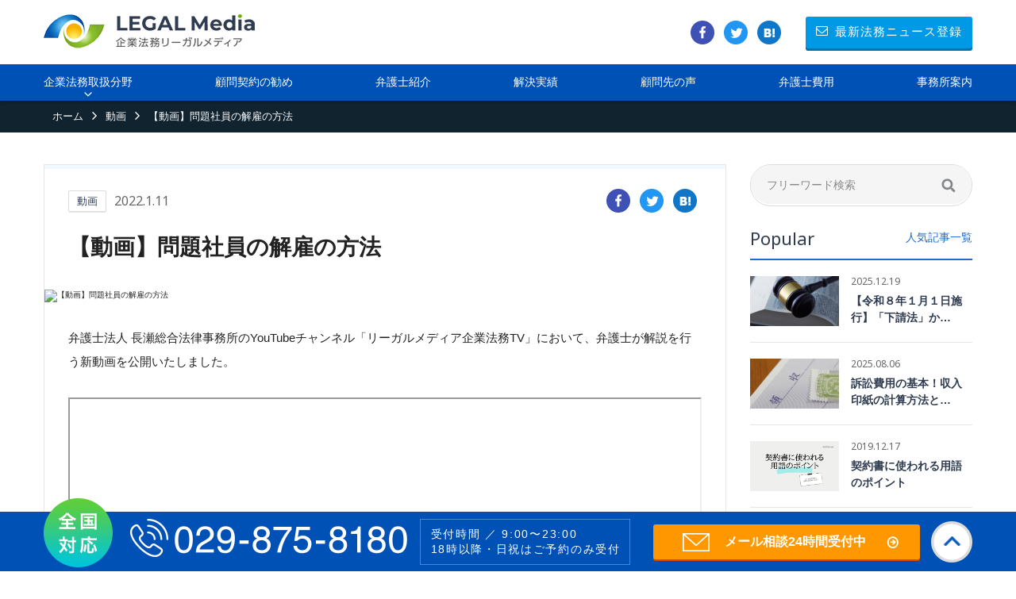

--- FILE ---
content_type: text/html; charset=UTF-8
request_url: https://houmu.nagasesogo.com/media/column/column-4245/
body_size: 16454
content:
<!DOCTYPE html>
<html lang="ja">
<head prefix="og: http://ogp.me/ns# fb: http://ogp.me/ns/fb# article: http://ogp.me/ns/article#">
   <!-- Google Tag Manager -->
<script>(function(w,d,s,l,i){w[l]=w[l]||[];w[l].push({'gtm.start':
new Date().getTime(),event:'gtm.js'});var f=d.getElementsByTagName(s)[0],
j=d.createElement(s),dl=l!='dataLayer'?'&l='+l:'';j.async=true;j.src=
'https://www.googletagmanager.com/gtm.js?id='+i+dl;f.parentNode.insertBefore(j,f);
})(window,document,'script','dataLayer','GTM-PK9J2KN');</script>
<!-- End Google Tag Manager -->
    <div class="wrapper" id="home">
    <meta charset="UTF-8">
    <!-- <meta name="description" content="企業法務リーガルメディア"> -->
    <meta name="viewport" content="width=device-width, maximum-scale=1.0, user-scalable=yes">
    <meta property="og:title" content="茨城の企業法務に強い弁護士｜長瀬総合法律事務所（茨城県弁護士会所属）">

    <meta property="og:site_name" content="企業法務リーガルメディア">
    <meta property="og:description" content="企業法務リーガルメディア">
    
    <link rel="stylesheet" href="https://houmu.nagasesogo.com/wp/wp-content/themes/nagase/css/media.css?ver=241023">
    <link rel="stylesheet" href="https://houmu.nagasesogo.com/wp/wp-content/themes/nagase/css/media_sp.css?ver=241018">
    <link rel="stylesheet" id="slick-css" href="https://houmu.nagasesogo.com/wp/wp-content/themes/nagase/js/media/slick/slick.css" type="text/css" media="all">
    <link rel="stylesheet" id="slick-theme-css" href="https://houmu.nagasesogo.com/wp/wp-content/themes/nagase/js/media/slick/slick-theme.css" type="text/css" media="all">
    <link href="https://fonts.googleapis.com/css?family=Noto+Sans:400,700" rel="stylesheet">

<meta name='robots' content='index, follow, max-image-preview:large, max-snippet:-1, max-video-preview:-1' />
<meta name="dlm-version" content="5.0.12"><script id="wpp-js" src="https://houmu.nagasesogo.com/wp/wp-content/plugins/wordpress-popular-posts/assets/js/wpp.min.js?ver=7.1.0" data-sampling="0" data-sampling-rate="100" data-api-url="https://houmu.nagasesogo.com/wp-json/wordpress-popular-posts" data-post-id="4245" data-token="6f8b03b09a" data-lang="0" data-debug="0" type="text/javascript"></script>

	<!-- This site is optimized with the Yoast SEO plugin v20.4 - https://yoast.com/wordpress/plugins/seo/ -->
	<title>【動画】問題社員の解雇の方法 | 企業経営をサポートする「企業法務メディア」</title>
	<link rel="canonical" href="https://houmu.nagasesogo.com/media/column/column-4245/" />
	<meta property="og:locale" content="ja_JP" />
	<meta property="og:type" content="article" />
	<meta property="og:title" content="【動画】問題社員の解雇の方法 | 企業経営をサポートする「企業法務メディア」" />
	<meta property="og:description" content="弁護士法人 長瀬総合法律事務所のYouTubeチャンネル「リーガルメディア企業法務TV」において、弁護士が解説を行う新動画を公開いたしました。 動画の紹介 人手不足が大きな経営課題となっている昨今の状況では、採用基準のハ…" />
	<meta property="og:url" content="https://houmu.nagasesogo.com/media/column/column-4245/" />
	<meta property="og:site_name" content="茨城の企業法務に強い弁護士｜長瀬総合法律事務所（茨城県弁護士会所属）" />
	<meta property="article:modified_time" content="2023-01-27T01:56:30+00:00" />
	<meta property="og:image" content="https://houmu.nagasesogo.com/wp/wp-content/uploads/2022/01/column-4245.png" />
	<meta property="og:image:width" content="800" />
	<meta property="og:image:height" content="450" />
	<meta property="og:image:type" content="image/png" />
	<meta name="twitter:card" content="summary_large_image" />
	<meta name="twitter:site" content="@nagasesogo" />
	<meta name="twitter:label1" content="推定読み取り時間" />
	<meta name="twitter:data1" content="3分" />
	<script type="application/ld+json" class="yoast-schema-graph">{"@context":"https://schema.org","@graph":[{"@type":"WebPage","@id":"https://houmu.nagasesogo.com/media/column/column-4245/","url":"https://houmu.nagasesogo.com/media/column/column-4245/","name":"【動画】問題社員の解雇の方法 | 企業経営をサポートする「企業法務メディア」","isPartOf":{"@id":"https://houmu.nagasesogo.com/#website"},"primaryImageOfPage":{"@id":"https://houmu.nagasesogo.com/media/column/column-4245/#primaryimage"},"image":{"@id":"https://houmu.nagasesogo.com/media/column/column-4245/#primaryimage"},"thumbnailUrl":"https://houmu.nagasesogo.com/wp/wp-content/uploads/2022/01/column-4245.png","datePublished":"2022-01-11T09:00:49+00:00","dateModified":"2023-01-27T01:56:30+00:00","breadcrumb":{"@id":"https://houmu.nagasesogo.com/media/column/column-4245/#breadcrumb"},"inLanguage":"ja","potentialAction":[{"@type":"ReadAction","target":["https://houmu.nagasesogo.com/media/column/column-4245/"]}]},{"@type":"ImageObject","inLanguage":"ja","@id":"https://houmu.nagasesogo.com/media/column/column-4245/#primaryimage","url":"https://houmu.nagasesogo.com/wp/wp-content/uploads/2022/01/column-4245.png","contentUrl":"https://houmu.nagasesogo.com/wp/wp-content/uploads/2022/01/column-4245.png","width":800,"height":450,"caption":"【動画】問題社員の解雇の方法"},{"@type":"BreadcrumbList","@id":"https://houmu.nagasesogo.com/media/column/column-4245/#breadcrumb","itemListElement":[{"@type":"ListItem","position":1,"name":"長瀬総合法律事務所 ホーム","item":"https://houmu.nagasesogo.com/"},{"@type":"ListItem","position":2,"name":"リーガルメディア","item":"https://houmu.nagasesogo.com/media/column/"},{"@type":"ListItem","position":3,"name":"【動画】問題社員の解雇の方法"}]},{"@type":"WebSite","@id":"https://houmu.nagasesogo.com/#website","url":"https://houmu.nagasesogo.com/","name":"茨城の企業法務に強い弁護士｜長瀬総合法律事務所（茨城県弁護士会所属）","description":"企業の法律相談は、企業法務に強い長瀬総合法律事務所にご相談を。経験豊富な弁護士が企業の経営をサポートいたします。初回相談無料。企業経営のお悩みから、従業員とのトラブル、債権回収、契約書等、企業の法務トラブルをトータルサポート。顧問弁護士で経営は変わる。","publisher":{"@id":"https://houmu.nagasesogo.com/#organization"},"potentialAction":[{"@type":"SearchAction","target":{"@type":"EntryPoint","urlTemplate":"https://houmu.nagasesogo.com/?s={search_term_string}"},"query-input":"required name=search_term_string"}],"inLanguage":"ja"},{"@type":"Organization","@id":"https://houmu.nagasesogo.com/#organization","name":"長瀬総合法律事務所","url":"https://houmu.nagasesogo.com/","logo":{"@type":"ImageObject","inLanguage":"ja","@id":"https://houmu.nagasesogo.com/#/schema/logo/image/","url":"https://houmu.nagasesogo.com/wp/wp-content/uploads/2018/12/logo-header_sp.png","contentUrl":"https://houmu.nagasesogo.com/wp/wp-content/uploads/2018/12/logo-header_sp.png","width":572,"height":58,"caption":"長瀬総合法律事務所"},"image":{"@id":"https://houmu.nagasesogo.com/#/schema/logo/image/"},"sameAs":["https://twitter.com/nagasesogo"]}]}</script>
	<!-- / Yoast SEO plugin. -->


<link rel='stylesheet' id='toc-screen-css' href='https://houmu.nagasesogo.com/wp/wp-content/plugins/table-of-contents-plus/screen.min.css?ver=2408' type='text/css' media='all' />
<link rel='stylesheet' id='ppress-frontend-css' href='https://houmu.nagasesogo.com/wp/wp-content/plugins/wp-user-avatar/assets/css/frontend.min.css?ver=4.15.14' type='text/css' media='all' />
<link rel='stylesheet' id='ppress-flatpickr-css' href='https://houmu.nagasesogo.com/wp/wp-content/plugins/wp-user-avatar/assets/flatpickr/flatpickr.min.css?ver=4.15.14' type='text/css' media='all' />
<link rel='stylesheet' id='ppress-select2-css' href='https://houmu.nagasesogo.com/wp/wp-content/plugins/wp-user-avatar/assets/select2/select2.min.css?ver=6.2.8' type='text/css' media='all' />
<link rel='stylesheet' id='wordpress-popular-posts-css-css' href='https://houmu.nagasesogo.com/wp/wp-content/plugins/wordpress-popular-posts/assets/css/wpp.css?ver=7.1.0' type='text/css' media='all' />
<script type='text/javascript' src='https://houmu.nagasesogo.com/wp/wp-includes/js/jquery/jquery.min.js?ver=3.6.4' id='jquery-core-js'></script>
<script type='text/javascript' src='https://houmu.nagasesogo.com/wp/wp-includes/js/jquery/jquery-migrate.min.js?ver=3.4.0' id='jquery-migrate-js'></script>
<script type='text/javascript' src='https://houmu.nagasesogo.com/wp/wp-content/plugins/wp-user-avatar/assets/flatpickr/flatpickr.min.js?ver=4.15.14' id='ppress-flatpickr-js'></script>
<script type='text/javascript' src='https://houmu.nagasesogo.com/wp/wp-content/plugins/wp-user-avatar/assets/select2/select2.min.js?ver=4.15.14' id='ppress-select2-js'></script>
<link rel="https://api.w.org/" href="https://houmu.nagasesogo.com/wp-json/" /><link rel="EditURI" type="application/rsd+xml" title="RSD" href="https://houmu.nagasesogo.com/wp/xmlrpc.php?rsd" />
<link rel="wlwmanifest" type="application/wlwmanifest+xml" href="https://houmu.nagasesogo.com/wp/wp-includes/wlwmanifest.xml" />
<meta name="generator" content="WordPress 6.2.8" />
<link rel='shortlink' href='https://houmu.nagasesogo.com/?p=4245' />
<link rel="alternate" type="application/json+oembed" href="https://houmu.nagasesogo.com/wp-json/oembed/1.0/embed?url=https%3A%2F%2Fhoumu.nagasesogo.com%2Fmedia%2Fcolumn%2Fcolumn-4245%2F" />
<link rel="alternate" type="text/xml+oembed" href="https://houmu.nagasesogo.com/wp-json/oembed/1.0/embed?url=https%3A%2F%2Fhoumu.nagasesogo.com%2Fmedia%2Fcolumn%2Fcolumn-4245%2F&#038;format=xml" />
            <style id="wpp-loading-animation-styles">@-webkit-keyframes bgslide{from{background-position-x:0}to{background-position-x:-200%}}@keyframes bgslide{from{background-position-x:0}to{background-position-x:-200%}}.wpp-widget-block-placeholder,.wpp-shortcode-placeholder{margin:0 auto;width:60px;height:3px;background:#dd3737;background:linear-gradient(90deg,#dd3737 0%,#571313 10%,#dd3737 100%);background-size:200% auto;border-radius:3px;-webkit-animation:bgslide 1s infinite linear;animation:bgslide 1s infinite linear}</style>
            <link rel="amphtml" href="https://houmu.nagasesogo.com/media/column/column-4245/?amp=1"><link rel="icon" href="https://houmu.nagasesogo.com/wp/wp-content/uploads/2018/11/favicon_2.png" sizes="32x32" />
<link rel="icon" href="https://houmu.nagasesogo.com/wp/wp-content/uploads/2018/11/favicon_2.png" sizes="192x192" />
<link rel="apple-touch-icon" href="https://houmu.nagasesogo.com/wp/wp-content/uploads/2018/11/favicon_2.png" />
<meta name="msapplication-TileImage" content="https://houmu.nagasesogo.com/wp/wp-content/uploads/2018/11/favicon_2.png" />
		<style type="text/css" id="wp-custom-css">
			/*書式のダウンロードboxの調整*/
.download-box{
	margin-left:5px;
	margin-right:5px;
	float:left;
}
.download-box-content h1{
	font-size:15px;
}
.download-button{
	font-size:13px;
}
.download-count{
	display:none;
}
.download-clear{
	clear:both
}
/*Q＆A：ボックス・ポイント説明青枠*/
.qa-point-box {
    position: relative;
    margin: 2em 0;
    padding: 1em 1em;
    border: solid 3px #0099ff;
    border-radius: 8px;
}
.qa-point-box .box-title {
    position: absolute;
    display: inline-block;
    top: -13px;
    left: 10px;
    padding: 0 9px;
    line-height: 1;
    font-size: 19px;
    background: #FFF;
    color: #0099ff;
    font-weight: bold;
}
.qa-point-box p {
    margin: 0; 
    padding: 0;
}
/*Q＆A：一覧などを囲む青いボックス*/
.qa-point-box2 {
    padding: 0.5em 1em;
    margin: 2em 0;
    color: #2c2c2f;
    background: #cde4ff;
}
.qa-point-box2 p {
    margin: 0; 
    padding: 0;
}
/*Q＆Aのフロー*/
.qa-point-list{
  list-style-type: none;
  padding:0;
  margin:0;
}
.qa-point-list li{
  position: relative;
  background: skyblue;
  padding: 1em;
  margin-bottom: 1em;
/*  text-align:center;*/
/*  color: fff;*/
}
.qa-point-list li:after{
  content: "";
  position: absolute;
  width: 0;
  height: 0;
  bottom: -10px;
  left: 0;
  border-style: solid;
  border-color: skyblue transparent transparent transparent;
	border-width: 20px 20px 0 20px;
  z-index: 1;
}
.qa-point-list li.is-current{
  background: skyblue;
	/*font-weight: bold;*/
}
.qa-point-list li.is-current:after{
  border-color: skyblue transparent transparent transparent;
}
/*顧問ページ：ボックス・全体（背景：青）*/
.ns-komon-outer{
  /*text-align: center;*/
}
.ns-komon-inner{
  width: 95%;
  margin: 0 auto;
  max-width: 800px;
	 background: #eef4f8;
  padding: 30px;
	border-radius: 5px;
}
/*顧問ページ：ボックス・全体（背景：白）*/
.ns-komon-inner2{
  width: 95%;
  margin: 0 auto;
  max-width: 800px;
	 background: #fff;
  padding: 30px;
	border-radius: 5px;
}
/*顧問ページ：ボックス・黒枠*/
.komon-box1{
  margin: 2em auto;
  padding: 1em;
  position: relative;
  border: 1px solid #555;
	 border-radius: 5px;
	 width: 100%;
	 max-width: 800px;
}
.komon-box1-title{
  position: absolute;
  top: -0.8em;
  left: 20px;
  font-weight: bold;
  font-size: 1.2em;
  background: #eef4f8;
  padding: 0 0.5em;
}
.komon-box1 p{
  margin: 0;
  padding: 0;
}
/*顧問ページ：ボックス・青枠*/
.komon-box{
	/*display:inline-block;*/
  margin: 1em 0;
  background-color: #eef4f8;
  border: 1px solid #0099ff;
  letter-spacing: .3px;
	border-radius: 5px;
	width: 100%;	
	max-width: 800px;
	box-shadow: 0 2px 4px rgba(0, 0, 0, 0.22);
}
.komon-box-title{
  color: #fff;
  font-weight: bold;
	 font-size: 1.2em;
  background-color: #0099ff;
  padding: 15px 6px;
  text-align: center;
}
.komon-box p{
  margin: 0;
  padding: 1em;
}
/*吹き出しボックス*/
.ns_fukidasi_box {
    position: relative;
    padding: 0.5em 0.7em;
    margin: 2em 0;
    background: #b0c4de;
			/*#e6f4ff;*/
    /*color: #5c98d4;*/
    font-weight: bold;
}
.ns_fukidasi_box:after {
    position: absolute;
    content: '';
    top: 100%;
    left: 30px;
    border: 15px solid transparent;
    border-top: 15px solid #b0c4de;
    width: 0;
    height: 0;
}
.ns_fukidasi_box p {
    margin: 0; 
    padding: 0;
}
/*コラム：ボックス・付箋*/
.column-box-fusen{
    padding: 0.5em 1em;
    margin: 1em 0;
    background: #f4f4f4;
    border-left: solid 6px #5bb7ae;
    box-shadow: 0px 2px 3px rgba(0, 0, 0, 0.33);
}
.column-box-fusen p {
    margin: 0; 
    padding: 0;
}
/*ブログカード */
.column-card {
overflow: hidden;
border:solid thin #a9a9a9;
border-radius: 3px;
margin-top: 2rem;
margin-bottom: 2rem;
margin-left: auto;
margin-right: auto;
position: relative;
background-color: #fff;
-webkit-box-shadow: 0 3px 7px -3px rgba(0, 0, 0, 0.3);
box-shadow: 0 3px 7px -3px rgba(0, 0, 0, 0.3);
transition: all 0.25s ease-in;
border-bottom: 5px solid transparent;
}
.column-card .photo {
height: 100px;
overflow: hidden;
}
.column-card:hover {
-webkit-transform: translateY(-5px);
transform: translateY(-5px);
border: none;
border-bottom: 5px solid #0099ff;
}
.column-card .details {
display: -webkit-box;
display: -ms-flexbox;
display: flex;
padding: 1em 1em 0 1em;
font-size: 0.8em;
}
.column-card .date {
-webkit-box-flex: 1;
-ms-flex: 1;
flex: 1;
text-align: right;
}
.column-card .category {
-webkit-box-flex: 2;
-ms-flex: 2;
flex: 2;
}
.column-card .category p {
font-size: 0.8em;
padding: 3px 8px;
cursor: pointer;
width: 14em;
margin: 0;
border-radius: 10px;
background: #0099ff;
text-align: center;
color: #ffffff;
}
.column-card .description {
padding: 0 1em;
}
.column-card .description h6 {
font-size: 1.4em;
margin: 0;
margin-bottom: 0.5em;
}
.column-card .description .text p {
margin: 0;
}
.column-card .description a {
float: right;
margin-bottom: 10px;
text-decoration: none;
color: #0099ff;
}
/*.column-card .description a:after {
font-family: FontAwesome;
margin-left: -10px;
content: '\f061';
-webkit-transition: all 0.3s ease;
transition: all 0.3s ease;
vertical-align: middle;
opacity: 0;
}*/
/*.column-card .description a:hover:after {
margin-left: 5px;
opacity: 1;
}*/
column-card-title {
font-size: 1.4em;
margin: 0;
margin-bottom: 0.5em;
}
/*お問い合わせページ：青枠21.1.18*/
.ns-contact-box{
	margin: 0 auto;
	 /*margin: 1em 0;*/
  background-color: #eef4f8;
  border: 1px solid #0099ff;
  letter-spacing: .3px;
	border-radius: 5px;
	width: 100%;	
	max-width: 800px;
	box-shadow: 0 2px 4px rgba(0, 0, 0, 0.22);
}
.ns-contact-box-title{
  color: #fff;
  font-weight: bold;
	 /*font-size: 1.5em;*/
  background-color: #0099ff;
  padding: 15px 1px;
  text-align: center;
}
.ns-contact-box p{
  margin: 0;
  padding: 1em;
}
/*ボックス・黒枠*/
.ns-point-box-black{
  position: relative;
  margin: 2em 0;
  padding: 1em 1em ;
  border: 1px solid #555;
	 border-radius: 5px;
	 width: 100%;
	 max-width: 800px;
}
.ns-point-box-black-title{
	position: absolute;
	top: -0.8em;
	left: 20px;
	font-weight: bold;
	font-size: 1.2em;
	background: #FFF;
	padding: 0 0.5em;
}
.ns-point-box-black p{
	margin: 1em auto;
	padding: 0;
}
/*ボックス・青枠*/
.ns-point-box-blue {
    position: relative;
    margin: 2em 0;
    padding: 1em 1em;
    border: solid 3px #0099ff;
    border-radius: 8px;
}
.ns-point-box-blue .box-title {
    position: absolute;
    display: inline-block;
    top: -13px;
    left: 10px;
    padding: 0 9px;
    line-height: 1;
    font-size: 19px;
    background: #FFF;
    color: #0099ff;
    font-weight: bold;
}
.ns-point-box-blue p {
    margin: 0; 
    padding: 0;
}
/*カルーセルスライダー*/
* {
  box-sizing: border-box;
}

.slider2 {
  width: 100%;
  text-align: center;
  overflow: hidden;
  margin: 30px 0;
}

.slides2 {
  display: flex;
  
  overflow-x: auto;
  scroll-snap-type: x mandatory;
  
  
  
  scroll-behavior: smooth;
  -webkit-overflow-scrolling: touch;
  
  /*
  scroll-snap-points-x: repeat(300px);
  scroll-snap-type: mandatory;
  */
}
.slides2::-webkit-scrollbar {
  width: 10px;
  height: 10px;
}
.slides2::-webkit-scrollbar-thumb {
  background: black;
  border-radius: 10px;
}
.slides2::-webkit-scrollbar-track {
  background: transparent;
}
.slides2 > div {
  scroll-snap-align: start;
  flex-shrink: 0;
  width: 100%;
  /*height: 300px;*/
  margin-right: 50px;
  border-radius: 10px;
  background: #eee;
  transform-origin: center center;
  transform: scale(1);
  transition: transform 0.5s;
  position: relative;
  
  display: flex;
  justify-content: center;
  align-items: center;
  font-size: 100px;
}
.slides2 > div:target {
/*   transform: scale(0.8); */
}
.author-info2 {
  background: rgba(0, 0, 0, 0.75);
  color: white;
  padding: 0.75rem;
  text-align: center;
  position: absolute;
  bottom: 0;
  left: 0;
  width: 100%;
  margin: 0;
}
.author-info2 a {
  color: white;
}
img2 {
  object-fit: cover;
  position: absolute;
  top: 0;
  left: 0;
  width: 100%;
  height: 100%;
}

.slider2 > a {
  display:none;
  width: 1.5rem;
  height: 1.5rem;
  background: white;
  text-decoration: none;
  align-items: center;
  justify-content: center;
  border-radius: 50%;
  margin: 0 0 0.5rem 0;
  position: relative;
}
.slider2 > a:active {
  top: 1px;
}
.slider2 > a:focus {
  background: #000;
}

/* Don't need button navigation */
@supports (scroll-snap-type) {
  .slider2 > a {
    display: none;
  }
}		</style>
		
</head>
<body data-rsssl=1>
    <!-- Google Tag Manager (noscript) -->
<noscript><iframe src="https://www.googletagmanager.com/ns.html?id=GTM-PK9J2KN"
height="0" width="0" style="display:none;visibility:hidden"></iframe></noscript>
<!-- End Google Tag Manager (noscript) -->
    <div class="wrapper" id="home">


    <div class="wrapper page" id="single">

<header id="header">
    <div id="header-top">
        <div class="inner flex nowrap item-center">

            <div class="header-top-left">
                                <p class="header-logo">
                    <a href="https://houmu.nagasesogo.com/media/"><img src="https://houmu.nagasesogo.com/wp/wp-content/themes/nagase/img/media/common/logo-header.png" width="266" height="44" alt="企業法務リーガルメディア"></a>
                </p>
                            </div><!-- /header-top-left -->


			<div class="header-top-right">
				<!-- /share-list/ -->
<ul class="share-list flex nowrap">
	<!-- Facebook -->
    <li><a href="http://www.facebook.com/share.php?u=https://houmu.nagasesogo.com/media/" onclick="window.open(encodeURI(decodeURI(this.href)), 'FBwindow', 'width=554, height=470, menubar=no, toolbar=no, scrollbars=yes'); return false;" rel="nofollow"><i class="head-fb pc"></i><i class="head-fb-sp sp"></i></a></li>

    <!-- Twitter -->
    <li><a href="https://twitter.com/share?url=https://houmu.nagasesogo.com/media/&text=企業法務リーガルメディア"><i class="head-tw pc"></i><i class="head-tw-sp sp"></i></a></li>

    <!-- はてなブックマーク -->
    <li><a href="http://b.hatena.ne.jp/add?mode=confirm&url=https://houmu.nagasesogo.com/media/&title=企業法務リーガルメディア" target="_blank" rel="nofollow"><i class="head-hatena pc"></i><i class="head-hatena-sp sp"></i></a></li>

</ul>
<!-- /share-list/ -->
				<div class="head-mag-btn">
					<a href="https://houmu.nagasesogo.com/media/mag/"><span class="icon icon-envelope-o"></span>最新法務ニュース登録</a>
				</div>
			</div><!-- /header-top-right -->


            <div class="overlay"></div>

            <div id="sp-btn" class="en">
                <a href="" id="sp-btn-a">
                    <span></span>
                    <span></span>
                    <span></span>
                </a>
            </div>


        </div><!-- /inner -->
    </div><!-- /header-top -->

<div id="g-nav">


<div id="header-cat">
<div class="inner">
    <nav class="media-nav" role="navigation" itemscope="itemscope" itemtype="http://scheme.org/SiteNavigationElement">
        <h2 class="media-nav__title">MENU</h2>
        <ul class="media-nav__list">
            <li class="media-nav__item _category">
                <span id="MediaCategoryAccordion">企業法務取扱分野</span>
                <div class="media-category">
                    <div class="inner">
                        <ul class="media-category__list">
                            <li><a href="https://houmu.nagasesogo.com/media/">企業法務記事一覧</a></li>
                            	<li class="cat-item cat-item-77"><a href="https://houmu.nagasesogo.com/media_cat/qna/">Q＆A</a>
</li>
	<li class="cat-item cat-item-517"><a href="https://houmu.nagasesogo.com/media_cat/%e5%8a%b4%e5%83%8d%e7%81%bd%e5%ae%b3/">労働災害</a>
</li>
	<li class="cat-item cat-item-278"><a href="https://houmu.nagasesogo.com/media_cat/ns-channel/">動画</a>
</li>
	<li class="cat-item cat-item-510"><a href="https://houmu.nagasesogo.com/media_cat/%e5%af%ba%e9%99%a2%e6%b3%95%e5%8b%99/">寺院法務</a>
</li>
	<li class="cat-item cat-item-355"><a href="https://houmu.nagasesogo.com/media_cat/construction/">建設業</a>
</li>
	<li class="cat-item cat-item-484"><a href="https://houmu.nagasesogo.com/media_cat/up-info/">更新情報</a>
</li>
	<li class="cat-item cat-item-487"><a href="https://houmu.nagasesogo.com/media_cat/%e7%be%8e%e5%ae%b9%e6%a5%ad/">美容業</a>
</li>
	<li class="cat-item cat-item-509"><a href="https://houmu.nagasesogo.com/media_cat/%e8%a3%81%e5%88%a4%e5%ae%9f%e5%8b%99/">裁判実務</a>
</li>
	<li class="cat-item cat-item-503"><a href="https://houmu.nagasesogo.com/media_cat/%e8%a7%a3%e6%b1%ba%e4%ba%8b%e4%be%8b/">解決事例</a>
</li>
	<li class="cat-item cat-item-486"><a href="https://houmu.nagasesogo.com/media_cat/notice/">お知らせ</a>
</li>
	<li class="cat-item cat-item-268"><a href="https://houmu.nagasesogo.com/media_cat/unso/">運送業</a>
</li>
	<li class="cat-item cat-item-7"><a href="https://houmu.nagasesogo.com/media_cat/column1/">人事労務・労務管理</a>
</li>
	<li class="cat-item cat-item-108"><a href="https://houmu.nagasesogo.com/media_cat/column2/">契約管理</a>
</li>
	<li class="cat-item cat-item-76"><a href="https://houmu.nagasesogo.com/media_cat/format/">書式</a>
</li>
	<li class="cat-item cat-item-109"><a href="https://houmu.nagasesogo.com/media_cat/column3/">債権管理</a>
</li>
	<li class="cat-item cat-item-119"><a href="https://houmu.nagasesogo.com/media_cat/column4/">会社管理(株主/機関/その他)</a>
</li>
	<li class="cat-item cat-item-112"><a href="https://houmu.nagasesogo.com/media_cat/column5/">債務整理・事業再生</a>
</li>
	<li class="cat-item cat-item-110"><a href="https://houmu.nagasesogo.com/media_cat/column6/">情報管理</a>
</li>
	<li class="cat-item cat-item-113"><a href="https://houmu.nagasesogo.com/media_cat/column7/">M&amp;A</a>
</li>
	<li class="cat-item cat-item-60"><a href="https://houmu.nagasesogo.com/media_cat/column8/">危機管理・クレーム対応</a>
</li>
	<li class="cat-item cat-item-58"><a href="https://houmu.nagasesogo.com/media_cat/column9/">知的財産管理</a>
</li>
	<li class="cat-item cat-item-107"><a href="https://houmu.nagasesogo.com/media_cat/column10/">コンプライアンス</a>
</li>
	<li class="cat-item cat-item-63"><a href="https://houmu.nagasesogo.com/media_cat/column11/">不動産関連</a>
</li>
	<li class="cat-item cat-item-118"><a href="https://houmu.nagasesogo.com/media_cat/column12/">新型ｺﾛﾅｳｨﾙｽ感染症対応</a>
</li>
	<li class="cat-item cat-item-152"><a href="https://houmu.nagasesogo.com/media_cat/precedent/">重要判例解説</a>
</li>
	<li class="cat-item cat-item-114"><a href="https://houmu.nagasesogo.com/media_cat/book/">書籍</a>
</li>
	<li class="cat-item cat-item-137"><a href="https://houmu.nagasesogo.com/media_cat/seminar/">セミナー</a>
</li>
                        </ul>
                    </div>
                </div>
            </li>
            <li class="media-nav__item"><a href="https://houmu.nagasesogo.com/komon/">顧問契約の勧め</a></li>
            <li class="media-nav__item"><a href="https://houmu.nagasesogo.com/Lawyer/">弁護士紹介</a></li>
            <li class="media-nav__item"><a href="https://houmu.nagasesogo.com/result/">解決実績</a></li>
            <li class="media-nav__item"><a href="https://houmu.nagasesogo.com/voice/">顧問先の声</a></li>
            <li class="media-nav__item"><a href="https://houmu.nagasesogo.com/fee/">弁護士費用</a></li>
            <li class="media-nav__item"><a href="https://houmu.nagasesogo.com/office/">事務所案内</a></li>
        </ul>
    </nav>
</div><!-- /inner -->
</div><!-- /header-cat -->



</div><!-- /g-nav -->

</header><!-- /.header -->
		<div id="container">
			<div id="contents">

            <div class="breadcrumbs-wrap">
                <ul id="breadcrumbs" class="inner">
                    <li itemscope itemtype="http://data-vocabulary.org/Breadcrumb"><a href="https://houmu.nagasesogo.com/media/" itemprop="url">
                    <span itemprop="title">ホーム</span></a></li><span class="icon icon-angle-right"></span>
                    <li itemscope itemtype="http://data-vocabulary.org/Breadcrumb"><a href="https://houmu.nagasesogo.com/media_cat/ns-channel/" itemprop="url">
                    <span itemprop="title">動画</span></a></li>
                    <span class="icon icon-angle-right"></span>
                    <li>【動画】問題社員の解雇の方法</li>
                </ul>
            </div>


<div class="main-wrap">
    <div class="inner">
        <main class="main-cont">

            <article class="main-art">
                <header class="post-header">
                    <div class="post-meta">
                      <div class="post-attr">
                          <ul class="post-categories"><li><a href="https://houmu.nagasesogo.com/media_cat/ns-channel/" rel="tag">動画</a></li></ul>                                                    <p class="date updated en">2022.1.11</p>

                          <!-- /share-list/ -->
<ul class="share-list flex nowrap">
    <!-- Facebook -->
    <li><a href="http://www.facebook.com/share.php?u=https://houmu.nagasesogo.com/media/column/column-4245/" onclick="window.open(encodeURI(decodeURI(this.href)), 'FBwindow', 'width=554, height=470, menubar=no, toolbar=no, scrollbars=yes'); return false;" rel="nofollow"><i class="head-fb pc"></i><i class="head-fb-sp sp"></i></a></li>

    <!-- Twitter -->
    <li><a href="https://twitter.com/share?url=https://houmu.nagasesogo.com/media/column/column-4245/&text=【動画】問題社員の解雇の方法"><i class="head-tw pc"></i><i class="head-tw-sp sp"></i></a></li>

    <!-- はてなブックマーク -->
    <li><a href="http://b.hatena.ne.jp/add?mode=confirm&url=https://houmu.nagasesogo.com/media/column/column-4245/&title=【動画】問題社員の解雇の方法" target="_blank" rel="nofollow"><i class="head-hatena pc"></i><i class="head-hatena-sp sp"></i></a></li>

</ul>
<!-- /share-list/ -->                      </div><!-- /post-attr -->

                      <h1 class="post-h1">【動画】問題社員の解雇の方法</h1>
                    </div><!-- /post-meta -->

                      <div class="post-thumbnail">
                          <img width="800" height="450" src="https://houmu.nagasesogo.com/wp/wp-content/uploads/2022/01/column-4245.png" class="attachment-l-size size-l-size wp-post-image" alt="【動画】問題社員の解雇の方法" decoding="async" loading="lazy" />                      </div><!-- /post-thumbnail -->
                </header><!-- /post-header -->

                <section class="post-content">
                    <p>弁護士法人 長瀬総合法律事務所のYouTubeチャンネル「リーガルメディア企業法務TV」において、弁護士が解説を行う新動画を公開いたしました。</p>
<p><iframe loading="lazy" src="//www.youtube.com/embed/vMN0PjXFPgU" width="560" height="314" allowfullscreen="allowfullscreen"></iframe></p>
<h2>動画の紹介</h2>
<p>人手不足が大きな経営課題となっている昨今の状況では、採用基準のハードルを下げることによって、人材のミスマッチや問題社員によるトラブルが散見されます。</p>
<p>問題社員との労働契約を終了するためにはどのような方法を取りうるのか、またその方法の１つとして解雇を選択する場合に、注意すべきポイントを解説します。</p>
<div data-block="true" data-editor="d4s50" data-offset-key="dqekk-0-0">
<div data-offset-key="dqekk-0-0">
<h2>チャプター</h2>
<p>この動画の視聴にかかる時間：約18分</p>
<ul>
<li>00:00：はじめに</li>
<li>01:24：問題社員への雇用契約終了の対応</li>
<li>03:23：労働契約の終了原因</li>
<li>05:31：証券会社（懲戒解雇）事件</li>
<li>12:16：合意退職が最善だが・・・</li>
<li>13:40：合意退職の有効性に関する留意点</li>
<li>16:47：さいごに</li>
<li>17:20：弁護士法人 長瀬総合法律事務所のサービスのご案内</li>
<li>17:40：本動画ご視聴時のご留意事項</li>
<li>17:53：お問い合わせ方法</li>
</ul>
<h2>関連動画</h2>
<p>労務管理の対応について、その他様々なコラムを解説しております。こちらもご覧ください。</p>
<p><iframe loading="lazy" title="YouTube video player" src="//www.youtube.com/embed/videoseries?list=PLvaAnqJEbFc8pnj0299wCfNnHK71ZBsZr" width="560" height="315" frameborder="0" allowfullscreen="allowfullscreen" data-mce-fragment="1"></iframe></p>
<h2>リーガルメディア企業法務TVのご案内</h2>
<p><a href="https://bit.ly/3AuZvDS"><img decoding="async" loading="lazy" class="alignnone size-full wp-image-3866" src="https://houmu.nagasesogo.com/wp/wp-content/uploads/2021/08/legalmedia-tv-bunner02.png" alt="リーガルメディア企業法務TVチャンネル登録はこちら" width="800" height="267"></a></p>
<p>弁護士法人 長瀬総合法律事務所のYouTubeチャンネル「リーガルメディア企業法務TV」では、弁護士がリーガルメディアのコラムを解説する動画を定期的に公開しております。</p>
<!-- ★★青いボタン（エッコ様作成のデフォルトデザイン）★★  -->
<div class="btn btn-01"><a href="https://bit.ly/3AuZvDS">チャンネル登録はこちら</a></div>
<p>&nbsp;</p>
<h2>メールマガジン登録のご案内</h2>
<p><a href="https://houmu.nagasesogo.com/media/mag/"><img decoding="async" loading="lazy" class="alignnone size-full wp-image-3459" src="https://houmu.nagasesogo.com/wp/wp-content/uploads/2021/04/email-newsletter.png" alt="" width="800" height="267"></a></p>
<ul>
<li><span style="color: #ff0000;"><strong>セミナーの最新情報</strong></span>を知ることができる</li>
<li>弁護士執筆の人気コラムを知ることができる</li>
<li><span style="color: #ff0000;"><strong>実務に使用できる書式の無料ダウンロード</strong></span>が可能</li>
</ul>
<p>「弁護士法人 長瀬総合法律事務所」では、定期的にメールマガジンを配信しております。</p>
<p>セミナーの最新情報や、所属弁護士が執筆したコラムのご紹介、実務に使用できる書式の無料ダウンロードが可能になります。メールマガジンに興味を持たれた方は、下記よりご登録下さい。</p>
<!-- ★★青いボタン（エッコ様作成のデフォルトデザイン）★★  -->
<div class="btn btn-01"><a href="https://houmu.nagasesogo.com/media/mag/">メールマガジンのご登録はこちら</a></div>
</div>
</div>
                </section><!-- /post-content -->

                <footer class="post-footer">
                    <div class="author-ttl en"><span class="author-ttl-in">WRITER</span></div>
                    <div class="author-box">
                        <div class="author-img">
                          <figure><img data-del="avatar" src='https://houmu.nagasesogo.com/wp/wp-content/uploads/2018/11/favicon_2.png' class='avatar pp-user-avatar avatar-68 photo ' height='68' width='68'/></figure>
                        </div>
                        <div class="author-txt">
                          <p class="author-name">弁護士法人 長瀬総合法律事務所</p>
                          <p class="author-profile">茨城県に4拠点（牛久、日立、水戸、守谷）を持つ法律事務所です。労務トラブル、契約書審査、クレーム対応、債権回収、取締役トラブル、不動産トラブル、企業再生、法人破産等企業を取り巻くあらゆる問題に対応いたします。顧問先企業は100社を超え、幅広い企業の顧問弁護士として選ばれている経験や頂いた相談をコラムとして配信しております。</p>
                        </div><!-- /txt -->
                    </div><!-- /author-box -->
                </footer><!-- /post-footer -->
            </article>


<section class="sec-related">
    <div class="inner">
        <div class="sec-head">
            <h2 class="heading-01">この記事を読んだ方は<br class="sp">こんな記事も読んでいます</h2>
        </div><!-- /sec-head -->
        <div class="article-list-column3 ranking">

            
<div class="article-wrap">
    <div class="newEntry">
        <a href="https://houmu.nagasesogo.com/media/column/movie-250320/" class="newEntry__link">
            <figure class="post-thumbnail"><img width="413" height="232" src="https://houmu.nagasesogo.com/wp/wp-content/uploads/2025/03/movie-250227-800-413x232.png" class="post-thumbnail-img wp-post-image" alt="【動画】問題社員の解雇の方法" decoding="async" loading="lazy" srcset="https://houmu.nagasesogo.com/wp/wp-content/uploads/2025/03/movie-250227-800-413x232.png 413w, https://houmu.nagasesogo.com/wp/wp-content/uploads/2025/03/movie-250227-800-350x197.png 350w, https://houmu.nagasesogo.com/wp/wp-content/uploads/2025/03/movie-250227-800-768x432.png 768w, https://houmu.nagasesogo.com/wp/wp-content/uploads/2025/03/movie-250227-800-224x126.png 224w, https://houmu.nagasesogo.com/wp/wp-content/uploads/2025/03/movie-250227-800.png 800w" sizes="(max-width: 413px) 100vw, 413px" /></figure>
            <div class="post-header">
                <div class="post-meta list-inline">
                    <p class="date updated en">2025.3.20</p>
                </div>
                <p class="post-title">【動画】ビジネスと人権とは？企業が知るべき基本と実践ポイント（セミナー動画42分）</p>
                <p class="post-excerpt">新しい動画を公開しました！ 弁護士法人 長瀬総合法律事務所のYouTubeチャンネル「リーガルメディアTV」にて…</p>
                <p class="column3__cat">
                                                            動画                </p>
            </div>
        </a>
    </div>
</div><!-- /article-wrap -->

<div class="article-wrap">
    <div class="newEntry">
        <a href="https://houmu.nagasesogo.com/media/column/movie-240530/" class="newEntry__link">
            <figure class="post-thumbnail"><img width="413" height="232" src="https://houmu.nagasesogo.com/wp/wp-content/uploads/2024/06/image-240530-800.png" class="post-thumbnail-img wp-post-image" alt="【動画】問題社員の解雇の方法" decoding="async" loading="lazy" /></figure>
            <div class="post-header">
                <div class="post-meta list-inline">
                    <p class="date updated en">2024.6.13</p>
                </div>
                <p class="post-title">【動画】フリーランス・発注者は要チェック！フリーランス新法とトラブル対応の方法（セミナー動画37分）</p>
                <p class="post-excerpt">新しい動画を公開しました！ 弁護士法人 長瀬総合法律事務所のYouTubeチャンネル「リーガルメディアTV」にて…</p>
                <p class="column3__cat">
                                                            動画                </p>
            </div>
        </a>
    </div>
</div><!-- /article-wrap -->

        </div><!-- /article-list-column3 -->
    </div><!-- /inner -->
</section><!-- /sec-related -->


        </main><!-- /main-cont -->

<!-- メディアサイトのサイドバー -->

<div class="sidebar">

    <!-- /search-form/ -->
    <div class="side-search-form">
    <form name="searchform" id="searchform" method="get" action="https://houmu.nagasesogo.com/">
      <input type="hidden" name="post_type" value="column">
      <input name="s" id="keywords2" value="" type="search" placeholder="フリーワード検索"/>
      <input type="submit" name="btn_submit" value="" class="searchsubmit" />
    </form>
    </div>
    <!-- /search-form/ -->

    <div class="side-rank">
        <h2 class="side-h2"><span class="side-h2-en en">Popular</span>人気記事一覧</h2>
        <div class="article-list-column3 ranking">


            
<div class="article-wrap rank-01">
    <div class="newEntry">
        <a href="https://houmu.nagasesogo.com/media/column/column-251219/" class="newEntry__link">
                        <figure class="post-thumbnail"><img width="224" height="126" src="https://houmu.nagasesogo.com/wp/wp-content/uploads/2025/10/column-251011-224x126.png" class="post-thumbnail-img wp-post-image" alt="【令和８年１月１日施行】「下請法」から「中小受託取引適正化法（取適法）」の改正における実務上の留意点" decoding="async" loading="lazy" srcset="https://houmu.nagasesogo.com/wp/wp-content/uploads/2025/10/column-251011-224x126.png 224w, https://houmu.nagasesogo.com/wp/wp-content/uploads/2025/10/column-251011-413x232.png 413w, https://houmu.nagasesogo.com/wp/wp-content/uploads/2025/10/column-251011-750x420.png 750w" sizes="(max-width: 224px) 100vw, 224px" /></figure>
            <div class="post-header">
                <p class="time en"><time datetime="2025-12-19T09:00:13+09:00">2025.12.19</time></p>
                <p class="post-title">【令和８年１月１日施行】「下請法」か…</p>
            </div>
        </a>
    </div>
</div><!-- /article-wrap -->

<div class="article-wrap rank-02">
    <div class="newEntry">
        <a href="https://houmu.nagasesogo.com/media/column/column-250806/" class="newEntry__link">
                        <figure class="post-thumbnail"><img width="224" height="126" src="https://houmu.nagasesogo.com/wp/wp-content/uploads/2025/08/column-250806-224x126.png" class="post-thumbnail-img wp-post-image" alt="訴訟費用の基本！収入印紙の計算方法と訴額に応じた手数料一覧" decoding="async" loading="lazy" srcset="https://houmu.nagasesogo.com/wp/wp-content/uploads/2025/08/column-250806-224x126.png 224w, https://houmu.nagasesogo.com/wp/wp-content/uploads/2025/08/column-250806-413x232.png 413w, https://houmu.nagasesogo.com/wp/wp-content/uploads/2025/08/column-250806-750x420.png 750w" sizes="(max-width: 224px) 100vw, 224px" /></figure>
            <div class="post-header">
                <p class="time en"><time datetime="2025-08-06T09:00:35+09:00">2025.08.06</time></p>
                <p class="post-title">訴訟費用の基本！収入印紙の計算方法と…</p>
            </div>
        </a>
    </div>
</div><!-- /article-wrap -->

<div class="article-wrap rank-03">
    <div class="newEntry">
        <a href="https://houmu.nagasesogo.com/media/column/qa_2_4_20/" class="newEntry__link">
                        <figure class="post-thumbnail"><img width="224" height="126" src="https://houmu.nagasesogo.com/wp/wp-content/uploads/2019/12/qa_2_4_20.png" class="post-thumbnail-img wp-post-image" alt="契約書に使われる用語のポイント" decoding="async" loading="lazy" /></figure>
            <div class="post-header">
                <p class="time en"><time datetime="2019-12-17T21:48:17+09:00">2019.12.17</time></p>
                <p class="post-title">契約書に使われる用語のポイント</p>
            </div>
        </a>
    </div>
</div><!-- /article-wrap -->

<div class="article-wrap rank-04">
    <div class="newEntry">
        <a href="https://houmu.nagasesogo.com/media/column/column-250808/" class="newEntry__link">
                        <figure class="post-thumbnail"><img width="224" height="126" src="https://houmu.nagasesogo.com/wp/wp-content/uploads/2025/05/column-250506-r-224x126.png" class="post-thumbnail-img wp-post-image" alt="どこで裁判する？裁判管轄の調べ方と合意管轄・応訴管轄の戦略的活用" decoding="async" loading="lazy" srcset="https://houmu.nagasesogo.com/wp/wp-content/uploads/2025/05/column-250506-r-224x126.png 224w, https://houmu.nagasesogo.com/wp/wp-content/uploads/2025/05/column-250506-r-413x232.png 413w, https://houmu.nagasesogo.com/wp/wp-content/uploads/2025/05/column-250506-r-750x420.png 750w" sizes="(max-width: 224px) 100vw, 224px" /></figure>
            <div class="post-header">
                <p class="time en"><time datetime="2025-08-08T09:00:56+09:00">2025.08.08</time></p>
                <p class="post-title">どこで裁判する？裁判管轄の調べ方と合…</p>
            </div>
        </a>
    </div>
</div><!-- /article-wrap -->

<div class="article-wrap rank-05">
    <div class="newEntry">
        <a href="https://houmu.nagasesogo.com/media/column/column-250807/" class="newEntry__link">
                        <figure class="post-thumbnail"><img width="224" height="126" src="https://houmu.nagasesogo.com/wp/wp-content/uploads/2025/08/column-250807-224x126.png" class="post-thumbnail-img wp-post-image" alt="郵便切手（郵券）の予納とは？裁判所への提出方法と金額の目安を解説" decoding="async" loading="lazy" srcset="https://houmu.nagasesogo.com/wp/wp-content/uploads/2025/08/column-250807-224x126.png 224w, https://houmu.nagasesogo.com/wp/wp-content/uploads/2025/08/column-250807-413x232.png 413w, https://houmu.nagasesogo.com/wp/wp-content/uploads/2025/08/column-250807-750x420.png 750w" sizes="(max-width: 224px) 100vw, 224px" /></figure>
            <div class="post-header">
                <p class="time en"><time datetime="2025-08-07T09:00:40+09:00">2025.08.07</time></p>
                <p class="post-title">郵便切手（郵券）の予納とは？裁判所へ…</p>
            </div>
        </a>
    </div>
</div><!-- /article-wrap -->

        <!-- <div class="btn-wrap">
            <a class="btn btn-side" href="https://houmu.nagasesogo.com/media/all/"><div class="anim"></div>その他の記事一覧</a>
        </div> -->

        </div><!-- /article-list-column3 -->
    </div><!-- /side-rank -->


    <div class="side-bnr-fs">
        <a href="https://houmu.nagasesogo.com/"><img src="https://houmu.nagasesogo.com/wp/wp-content/themes/nagase/img/media/common/bnr-fs.png" width="280" height="80" alt="長瀬総合法律事務所"></a>
    </div>

    <div class="side-bnr-mag">
        <a href="https://houmu.nagasesogo.com/media/mag/"><img src="https://houmu.nagasesogo.com/wp/wp-content/themes/nagase/img/media/common/bnr-mag.png" width="280" height="80" alt="最新法務ニュース登録はこちら"></a>
    </div>


    <div class="side-tag">
        <h2 class="side-h2"><span class="side-h2-en en">Tag</span>注目タグ一覧</h2>
    <ul class="header-tag-list">


                   
                    <!-- カテゴリー順8番目以前の記述 -->
            <li>
                <a href="https://houmu.nagasesogo.com/media_tag/%e3%80%90%e7%b5%a6%e4%bb%98%e3%81%ae%e7%a8%ae%e9%a1%9e%e5%88%a5%e3%80%91%e3%81%82%e3%81%aa%e3%81%9f%e3%81%8c%e3%82%82%e3%82%89%e3%81%88%e3%82%8b%e5%8a%b4%e7%81%bd%e4%bf%9d%e9%99%ba%e7%b5%a6%e4%bb%98/">【給付の種類別】あなたがもらえる労災保険給付金</a>
            </li>
        <!--　/カテゴリー順判別　-->
        
                    <!-- カテゴリー順8番目以前の記述 -->
            <li>
                <a href="https://houmu.nagasesogo.com/media_tag/2024%e5%b9%b4%e5%95%8f%e9%a1%8c/">2024年問題</a>
            </li>
        <!--　/カテゴリー順判別　-->
        
                    <!-- カテゴリー順8番目以前の記述 -->
            <li>
                <a href="https://houmu.nagasesogo.com/media_tag/nda/">NDA</a>
            </li>
        <!--　/カテゴリー順判別　-->
        
                    <!-- カテゴリー順8番目以前の記述 -->
            <li>
                <a href="https://houmu.nagasesogo.com/media_tag/sns/">SNS</a>
            </li>
        <!--　/カテゴリー順判別　-->
        
                    <!-- カテゴリー順8番目以前の記述 -->
            <li>
                <a href="https://houmu.nagasesogo.com/media_tag/sns%e3%81%ab%e3%81%8a%e3%81%91%e3%82%8b%e8%aa%b9%e8%ac%97%e4%b8%ad%e5%82%b7%e3%81%a8%e5%89%8a%e9%99%a4%e4%be%9d%e9%a0%bc/">SNSにおける誹謗中傷と削除依頼</a>
            </li>
        <!--　/カテゴリー順判別　-->
        
                    <!-- カテゴリー順8番目以前の記述 -->
            <li>
                <a href="https://houmu.nagasesogo.com/media_tag/youtube/">YouTube</a>
            </li>
        <!--　/カテゴリー順判別　-->
        
                    <!-- カテゴリー順8番目以前の記述 -->
            <li>
                <a href="https://houmu.nagasesogo.com/media_tag/%e3%81%86%e3%81%a4%e7%97%85/">うつ病</a>
            </li>
        <!--　/カテゴリー順判別　-->
        
                    <!-- カテゴリー順8番目以前の記述 -->
            <li>
                <a href="https://houmu.nagasesogo.com/media_tag/%e3%82%b3%e3%83%b3%e3%83%97%e3%83%a9%e3%82%a4%e3%82%a2%e3%83%b3%e3%82%b9/">コンプライアンス</a>
            </li>
        <!--　/カテゴリー順判別　-->
        
                    <!-- カテゴリー順9番目以降の記述 -->
        <!--　/カテゴリー順判別　-->
        
                    <!-- カテゴリー順9番目以降の記述 -->
        <!--　/カテゴリー順判別　-->
        
                    <!-- カテゴリー順9番目以降の記述 -->
        <!--　/カテゴリー順判別　-->
        
                    <!-- カテゴリー順9番目以降の記述 -->
        <!--　/カテゴリー順判別　-->
        
                    <!-- カテゴリー順9番目以降の記述 -->
        <!--　/カテゴリー順判別　-->
        
                    <!-- カテゴリー順9番目以降の記述 -->
        <!--　/カテゴリー順判別　-->
        
                    <!-- カテゴリー順9番目以降の記述 -->
        <!--　/カテゴリー順判別　-->
        
                    <!-- カテゴリー順9番目以降の記述 -->
        <!--　/カテゴリー順判別　-->
        
                    <!-- カテゴリー順9番目以降の記述 -->
        <!--　/カテゴリー順判別　-->
        
                    <!-- カテゴリー順9番目以降の記述 -->
        <!--　/カテゴリー順判別　-->
        
                    <!-- カテゴリー順9番目以降の記述 -->
        <!--　/カテゴリー順判別　-->
        
                    <!-- カテゴリー順9番目以降の記述 -->
        <!--　/カテゴリー順判別　-->
        
                    <!-- カテゴリー順9番目以降の記述 -->
        <!--　/カテゴリー順判別　-->
        
                    <!-- カテゴリー順9番目以降の記述 -->
        <!--　/カテゴリー順判別　-->
        
                    <!-- カテゴリー順9番目以降の記述 -->
        <!--　/カテゴリー順判別　-->
        
                    <!-- カテゴリー順9番目以降の記述 -->
        <!--　/カテゴリー順判別　-->
        
                    <!-- カテゴリー順9番目以降の記述 -->
        <!--　/カテゴリー順判別　-->
        
                    <!-- カテゴリー順9番目以降の記述 -->
        <!--　/カテゴリー順判別　-->
        
                    <!-- カテゴリー順9番目以降の記述 -->
        <!--　/カテゴリー順判別　-->
        
                    <!-- カテゴリー順9番目以降の記述 -->
        <!--　/カテゴリー順判別　-->
        
                    <!-- カテゴリー順9番目以降の記述 -->
        <!--　/カテゴリー順判別　-->
        
                    <!-- カテゴリー順9番目以降の記述 -->
        <!--　/カテゴリー順判別　-->
        
                    <!-- カテゴリー順9番目以降の記述 -->
        <!--　/カテゴリー順判別　-->
        
                    <!-- カテゴリー順9番目以降の記述 -->
        <!--　/カテゴリー順判別　-->
        
                    <!-- カテゴリー順9番目以降の記述 -->
        <!--　/カテゴリー順判別　-->
        
                    <!-- カテゴリー順9番目以降の記述 -->
        <!--　/カテゴリー順判別　-->
        
                    <!-- カテゴリー順9番目以降の記述 -->
        <!--　/カテゴリー順判別　-->
        
                    <!-- カテゴリー順9番目以降の記述 -->
        <!--　/カテゴリー順判別　-->
        
                    <!-- カテゴリー順9番目以降の記述 -->
        <!--　/カテゴリー順判別　-->
        
                    <!-- カテゴリー順9番目以降の記述 -->
        <!--　/カテゴリー順判別　-->
        
                    <!-- カテゴリー順9番目以降の記述 -->
        <!--　/カテゴリー順判別　-->
        
                    <!-- カテゴリー順9番目以降の記述 -->
        <!--　/カテゴリー順判別　-->
        
                    <!-- カテゴリー順9番目以降の記述 -->
        <!--　/カテゴリー順判別　-->
        
                    <!-- カテゴリー順9番目以降の記述 -->
        <!--　/カテゴリー順判別　-->
        
                    <!-- カテゴリー順9番目以降の記述 -->
        <!--　/カテゴリー順判別　-->
        
                    <!-- カテゴリー順9番目以降の記述 -->
        <!--　/カテゴリー順判別　-->
        
                    <!-- カテゴリー順9番目以降の記述 -->
        <!--　/カテゴリー順判別　-->
        
                    <!-- カテゴリー順9番目以降の記述 -->
        <!--　/カテゴリー順判別　-->
        
                    <!-- カテゴリー順9番目以降の記述 -->
        <!--　/カテゴリー順判別　-->
        
                    <!-- カテゴリー順9番目以降の記述 -->
        <!--　/カテゴリー順判別　-->
        
                    <!-- カテゴリー順9番目以降の記述 -->
        <!--　/カテゴリー順判別　-->
        
                    <!-- カテゴリー順9番目以降の記述 -->
        <!--　/カテゴリー順判別　-->
        
                    <!-- カテゴリー順9番目以降の記述 -->
        <!--　/カテゴリー順判別　-->
        
                    <!-- カテゴリー順9番目以降の記述 -->
        <!--　/カテゴリー順判別　-->
        
                    <!-- カテゴリー順9番目以降の記述 -->
        <!--　/カテゴリー順判別　-->
        
                    <!-- カテゴリー順9番目以降の記述 -->
        <!--　/カテゴリー順判別　-->
        
                    <!-- カテゴリー順9番目以降の記述 -->
        <!--　/カテゴリー順判別　-->
        
                    <!-- カテゴリー順9番目以降の記述 -->
        <!--　/カテゴリー順判別　-->
        
                    <!-- カテゴリー順9番目以降の記述 -->
        <!--　/カテゴリー順判別　-->
        
                    <!-- カテゴリー順9番目以降の記述 -->
        <!--　/カテゴリー順判別　-->
        
                    <!-- カテゴリー順9番目以降の記述 -->
        <!--　/カテゴリー順判別　-->
        
                    <!-- カテゴリー順9番目以降の記述 -->
        <!--　/カテゴリー順判別　-->
        
                    <!-- カテゴリー順9番目以降の記述 -->
        <!--　/カテゴリー順判別　-->
        
                    <!-- カテゴリー順9番目以降の記述 -->
        <!--　/カテゴリー順判別　-->
        
                    <!-- カテゴリー順9番目以降の記述 -->
        <!--　/カテゴリー順判別　-->
        
                    <!-- カテゴリー順9番目以降の記述 -->
        <!--　/カテゴリー順判別　-->
        
                    <!-- カテゴリー順9番目以降の記述 -->
        <!--　/カテゴリー順判別　-->
        
                    <!-- カテゴリー順9番目以降の記述 -->
        <!--　/カテゴリー順判別　-->
        
                    <!-- カテゴリー順9番目以降の記述 -->
        <!--　/カテゴリー順判別　-->
        
                    <!-- カテゴリー順9番目以降の記述 -->
        <!--　/カテゴリー順判別　-->
        
                    <!-- カテゴリー順9番目以降の記述 -->
        <!--　/カテゴリー順判別　-->
        
                    <!-- カテゴリー順9番目以降の記述 -->
        <!--　/カテゴリー順判別　-->
        
                    <!-- カテゴリー順9番目以降の記述 -->
        <!--　/カテゴリー順判別　-->
        
                    <!-- カテゴリー順9番目以降の記述 -->
        <!--　/カテゴリー順判別　-->
        
                    <!-- カテゴリー順9番目以降の記述 -->
        <!--　/カテゴリー順判別　-->
        
                    <!-- カテゴリー順9番目以降の記述 -->
        <!--　/カテゴリー順判別　-->
        
                    <!-- カテゴリー順9番目以降の記述 -->
        <!--　/カテゴリー順判別　-->
        
                    <!-- カテゴリー順9番目以降の記述 -->
        <!--　/カテゴリー順判別　-->
        
                    <!-- カテゴリー順9番目以降の記述 -->
        <!--　/カテゴリー順判別　-->
        
                    <!-- カテゴリー順9番目以降の記述 -->
        <!--　/カテゴリー順判別　-->
        
                    <!-- カテゴリー順9番目以降の記述 -->
        <!--　/カテゴリー順判別　-->
        
                    <!-- カテゴリー順9番目以降の記述 -->
        <!--　/カテゴリー順判別　-->
        
                    <!-- カテゴリー順9番目以降の記述 -->
        <!--　/カテゴリー順判別　-->
        
                    <!-- カテゴリー順9番目以降の記述 -->
        <!--　/カテゴリー順判別　-->
        
                    <!-- カテゴリー順9番目以降の記述 -->
        <!--　/カテゴリー順判別　-->
        
                    <!-- カテゴリー順9番目以降の記述 -->
        <!--　/カテゴリー順判別　-->
        
                    <!-- カテゴリー順9番目以降の記述 -->
        <!--　/カテゴリー順判別　-->
        
                    <!-- カテゴリー順9番目以降の記述 -->
        <!--　/カテゴリー順判別　-->
        
                    <!-- カテゴリー順9番目以降の記述 -->
        <!--　/カテゴリー順判別　-->
        
                    <!-- カテゴリー順9番目以降の記述 -->
        <!--　/カテゴリー順判別　-->
        
                    <!-- カテゴリー順9番目以降の記述 -->
        <!--　/カテゴリー順判別　-->
        
                    <!-- カテゴリー順9番目以降の記述 -->
        <!--　/カテゴリー順判別　-->
        
                    <!-- カテゴリー順9番目以降の記述 -->
        <!--　/カテゴリー順判別　-->
        
                    <!-- カテゴリー順9番目以降の記述 -->
        <!--　/カテゴリー順判別　-->
        
                    <!-- カテゴリー順9番目以降の記述 -->
        <!--　/カテゴリー順判別　-->
        
                    <!-- カテゴリー順9番目以降の記述 -->
        <!--　/カテゴリー順判別　-->
        
                    <!-- カテゴリー順9番目以降の記述 -->
        <!--　/カテゴリー順判別　-->
        
                    <!-- カテゴリー順9番目以降の記述 -->
        <!--　/カテゴリー順判別　-->
        
                    <!-- カテゴリー順9番目以降の記述 -->
        <!--　/カテゴリー順判別　-->
        
                    <!-- カテゴリー順9番目以降の記述 -->
        <!--　/カテゴリー順判別　-->
        
                    <!-- カテゴリー順9番目以降の記述 -->
        <!--　/カテゴリー順判別　-->
        
                    <!-- カテゴリー順9番目以降の記述 -->
        <!--　/カテゴリー順判別　-->
        
                    <!-- カテゴリー順9番目以降の記述 -->
        <!--　/カテゴリー順判別　-->
        
                    <!-- カテゴリー順9番目以降の記述 -->
        <!--　/カテゴリー順判別　-->
        
                    <!-- カテゴリー順9番目以降の記述 -->
        <!--　/カテゴリー順判別　-->
        
                    <!-- カテゴリー順9番目以降の記述 -->
        <!--　/カテゴリー順判別　-->
        
                    <!-- カテゴリー順9番目以降の記述 -->
        <!--　/カテゴリー順判別　-->
        
                    <!-- カテゴリー順9番目以降の記述 -->
        <!--　/カテゴリー順判別　-->
        
                    <!-- カテゴリー順9番目以降の記述 -->
        <!--　/カテゴリー順判別　-->
        
                    <!-- カテゴリー順9番目以降の記述 -->
        <!--　/カテゴリー順判別　-->
        
                    <!-- カテゴリー順9番目以降の記述 -->
        <!--　/カテゴリー順判別　-->
        
                    <!-- カテゴリー順9番目以降の記述 -->
        <!--　/カテゴリー順判別　-->
        
                    <!-- カテゴリー順9番目以降の記述 -->
        <!--　/カテゴリー順判別　-->
        
                    <!-- カテゴリー順9番目以降の記述 -->
        <!--　/カテゴリー順判別　-->
        
                    <!-- カテゴリー順9番目以降の記述 -->
        <!--　/カテゴリー順判別　-->
        
                    <!-- カテゴリー順9番目以降の記述 -->
        <!--　/カテゴリー順判別　-->
        
                    <!-- カテゴリー順9番目以降の記述 -->
        <!--　/カテゴリー順判別　-->
        
                    <!-- カテゴリー順9番目以降の記述 -->
        <!--　/カテゴリー順判別　-->
        
                    <!-- カテゴリー順9番目以降の記述 -->
        <!--　/カテゴリー順判別　-->
        
                    <!-- カテゴリー順9番目以降の記述 -->
        <!--　/カテゴリー順判別　-->
        
                    <!-- カテゴリー順9番目以降の記述 -->
        <!--　/カテゴリー順判別　-->
        
                    <!-- カテゴリー順9番目以降の記述 -->
        <!--　/カテゴリー順判別　-->
        
                    <!-- カテゴリー順9番目以降の記述 -->
        <!--　/カテゴリー順判別　-->
        
                    <!-- カテゴリー順9番目以降の記述 -->
        <!--　/カテゴリー順判別　-->
        
                    <!-- カテゴリー順9番目以降の記述 -->
        <!--　/カテゴリー順判別　-->
        
                    <!-- カテゴリー順9番目以降の記述 -->
        <!--　/カテゴリー順判別　-->
        
                    <!-- カテゴリー順9番目以降の記述 -->
        <!--　/カテゴリー順判別　-->
        
                    <!-- カテゴリー順9番目以降の記述 -->
        <!--　/カテゴリー順判別　-->
        
                    <!-- カテゴリー順9番目以降の記述 -->
        <!--　/カテゴリー順判別　-->
        
                    <!-- カテゴリー順9番目以降の記述 -->
        <!--　/カテゴリー順判別　-->
        
                    <!-- カテゴリー順9番目以降の記述 -->
        <!--　/カテゴリー順判別　-->
        
                    <!-- カテゴリー順9番目以降の記述 -->
        <!--　/カテゴリー順判別　-->
        
                    <!-- カテゴリー順9番目以降の記述 -->
        <!--　/カテゴリー順判別　-->
        
                    <!-- カテゴリー順9番目以降の記述 -->
        <!--　/カテゴリー順判別　-->
        
                    <!-- カテゴリー順9番目以降の記述 -->
        <!--　/カテゴリー順判別　-->
        
                    <!-- カテゴリー順9番目以降の記述 -->
        <!--　/カテゴリー順判別　-->
                
    </ul><!-- /header-tag-list -->
    </div><!-- /side-tag -->

</div><!-- /sidebar -->
    </div>
</div><!-- /main-wrap -->

<section class="sec-rank">
    <div class="inner">
        <div class="sec-head">
                <h2 class="heading-01">動画の人気記事ランキング</h2>
            </div><!-- /sec-head -->

        <div class="article-list-column3 ranking">

            
<div class="article-wrap rank-01">
    <div class="newEntry">
        <a href="https://houmu.nagasesogo.com/media/column/column-4290/" class="newEntry__link">
            <figure class="post-thumbnail"><img width="413" height="232" src="https://houmu.nagasesogo.com/wp/wp-content/uploads/2022/01/column-4290.png" class="post-thumbnail-img wp-post-image" alt="【動画】民事裁判でやってはならない7箇条" decoding="async" loading="lazy" /></figure>
            <div class="post-header">
                <div class="post-meta list-inline">
                    <p class="date updated en">2022.1.25</p>
                </div>
                <p class="post-title">【動画】民事裁判でやってはならない7箇条</p>
                <p class="post-excerpt">弁護士法人 長瀬総合法律事務所のYouTubeチャンネル「リーガルメディア企業法務TV」において…</p>
            </div>
            <span class="rank-num en">1</span>
        </a>
    </div>
</div><!-- /article-wrap -->

<div class="article-wrap rank-02">
    <div class="newEntry">
        <a href="https://houmu.nagasesogo.com/media/column/movie-240217/" class="newEntry__link">
            <figure class="post-thumbnail"><img width="413" height="232" src="https://houmu.nagasesogo.com/wp/wp-content/uploads/2024/02/movie-240217-800.png" class="post-thumbnail-img wp-post-image" alt="【動画】【はじめての方向け】準備書面の作り方とポイントを教えます！【弁護士が解説】" decoding="async" loading="lazy" /></figure>
            <div class="post-header">
                <div class="post-meta list-inline">
                    <p class="date updated en">2024.2.17</p>
                </div>
                <p class="post-title">【動画】【はじめての方向け】準備書面の作り方とポイントを教えます！【弁護士が解説】</p>
                <p class="post-excerpt">弁護士法人 長瀬総合法律事務所のYouTubeチャンネル「リーガルメディア企業法務TV」において…</p>
            </div>
            <span class="rank-num en">2</span>
        </a>
    </div>
</div><!-- /article-wrap -->

<div class="article-wrap rank-03">
    <div class="newEntry">
        <a href="https://houmu.nagasesogo.com/media/column/movie-251224/" class="newEntry__link">
            <figure class="post-thumbnail"><img width="413" height="232" src="https://houmu.nagasesogo.com/wp/wp-content/uploads/2025/12/movie-251224-413x232.png" class="post-thumbnail-img wp-post-image" alt="【動画】2026年労基法大改正！「11時間休息」義務化で会社はどう変わる？" decoding="async" loading="lazy" srcset="https://houmu.nagasesogo.com/wp/wp-content/uploads/2025/12/movie-251224-413x232.png 413w, https://houmu.nagasesogo.com/wp/wp-content/uploads/2025/12/movie-251224-350x197.png 350w, https://houmu.nagasesogo.com/wp/wp-content/uploads/2025/12/movie-251224-768x432.png 768w, https://houmu.nagasesogo.com/wp/wp-content/uploads/2025/12/movie-251224-224x126.png 224w, https://houmu.nagasesogo.com/wp/wp-content/uploads/2025/12/movie-251224.png 800w" sizes="(max-width: 413px) 100vw, 413px" /></figure>
            <div class="post-header">
                <div class="post-meta list-inline">
                    <p class="date updated en">2025.12.24</p>
                </div>
                <p class="post-title">【動画】2026年労基法大改正！「11時間休息」義務化で会社はどう変わる？</p>
                <p class="post-excerpt">新しい動画を公開しました ■ 2026年労基法大改正！「11時間休息」義務化で会社はどう変わる？…</p>
            </div>
            <span class="rank-num en">3</span>
        </a>
    </div>
</div><!-- /article-wrap -->

<div class="article-wrap rank-04">
    <div class="newEntry">
        <a href="https://houmu.nagasesogo.com/media/column/movie-250624/" class="newEntry__link">
            <figure class="post-thumbnail"><img width="413" height="232" src="https://houmu.nagasesogo.com/wp/wp-content/uploads/2025/06/movie-250624-800-413x232.png" class="post-thumbnail-img wp-post-image" alt="【動画】訴状の書き方完全ガイド｜「請求の趣旨」で勝訴を掴む！民事訴訟の要点を徹底解説" decoding="async" loading="lazy" srcset="https://houmu.nagasesogo.com/wp/wp-content/uploads/2025/06/movie-250624-800-413x232.png 413w, https://houmu.nagasesogo.com/wp/wp-content/uploads/2025/06/movie-250624-800-350x197.png 350w, https://houmu.nagasesogo.com/wp/wp-content/uploads/2025/06/movie-250624-800-768x432.png 768w, https://houmu.nagasesogo.com/wp/wp-content/uploads/2025/06/movie-250624-800-224x126.png 224w, https://houmu.nagasesogo.com/wp/wp-content/uploads/2025/06/movie-250624-800.png 800w" sizes="(max-width: 413px) 100vw, 413px" /></figure>
            <div class="post-header">
                <div class="post-meta list-inline">
                    <p class="date updated en">2025.6.24</p>
                </div>
                <p class="post-title">【動画】訴状の書き方完全ガイド｜「請求の趣旨」で勝訴を掴む！民事訴訟の要点を徹底解説</p>
                <p class="post-excerpt">新しい動画を公開しました！ 弁護士法人 長瀬総合法律事務所のYouTubeチャンネル「リーガルメ…</p>
            </div>
            <span class="rank-num en">4</span>
        </a>
    </div>
</div><!-- /article-wrap -->

<div class="article-wrap rank-05">
    <div class="newEntry">
        <a href="https://houmu.nagasesogo.com/media/column/movie-250626/" class="newEntry__link">
            <figure class="post-thumbnail"><img width="413" height="232" src="https://houmu.nagasesogo.com/wp/wp-content/uploads/2025/07/movie-250626-800-413x232.png" class="post-thumbnail-img wp-post-image" alt="【動画】中小受託取引適正化法の重要ポイントと実務対応 | 下請法改正で企業がすべきこと" decoding="async" loading="lazy" srcset="https://houmu.nagasesogo.com/wp/wp-content/uploads/2025/07/movie-250626-800-413x232.png 413w, https://houmu.nagasesogo.com/wp/wp-content/uploads/2025/07/movie-250626-800-350x197.png 350w, https://houmu.nagasesogo.com/wp/wp-content/uploads/2025/07/movie-250626-800-768x432.png 768w, https://houmu.nagasesogo.com/wp/wp-content/uploads/2025/07/movie-250626-800-224x126.png 224w, https://houmu.nagasesogo.com/wp/wp-content/uploads/2025/07/movie-250626-800.png 800w" sizes="(max-width: 413px) 100vw, 413px" /></figure>
            <div class="post-header">
                <div class="post-meta list-inline">
                    <p class="date updated en">2025.7.10</p>
                </div>
                <p class="post-title">【動画】中小受託取引適正化法の重要ポイントと実務対応 | 下請法改正で企業がすべきこと</p>
                <p class="post-excerpt">新しい動画を公開しました！ 弁護士法人 長瀬総合法律事務所のYouTubeチャンネル「リーガルメ…</p>
            </div>
            <span class="rank-num en">5</span>
        </a>
    </div>
</div><!-- /article-wrap -->

            </div><!-- /article-list-column3 -->
        </div><!-- /inner -->
</section><!-- /sec-rank -->


<section class="sec-otherCat">
    <div class="inner">
        <h2 class="foot-nav-h2 footer-cat-ttl"><span class="foot-nav-h2-en en">Category</span><span class="foot-nav-h2-ja">企業法務の業種別カテゴリー</span></h2>
        <div class="otherCat">
            <ul class="otherCat-list">
                	<li class="cat-item cat-item-77"><a href="https://houmu.nagasesogo.com/media_cat/qna/">Q＆A</a>
</li>
	<li class="cat-item cat-item-517"><a href="https://houmu.nagasesogo.com/media_cat/%e5%8a%b4%e5%83%8d%e7%81%bd%e5%ae%b3/">労働災害</a>
</li>
	<li class="cat-item cat-item-510"><a href="https://houmu.nagasesogo.com/media_cat/%e5%af%ba%e9%99%a2%e6%b3%95%e5%8b%99/">寺院法務</a>
</li>
	<li class="cat-item cat-item-355"><a href="https://houmu.nagasesogo.com/media_cat/construction/">建設業</a>
</li>
	<li class="cat-item cat-item-484"><a href="https://houmu.nagasesogo.com/media_cat/up-info/">更新情報</a>
</li>
	<li class="cat-item cat-item-487"><a href="https://houmu.nagasesogo.com/media_cat/%e7%be%8e%e5%ae%b9%e6%a5%ad/">美容業</a>
</li>
	<li class="cat-item cat-item-509"><a href="https://houmu.nagasesogo.com/media_cat/%e8%a3%81%e5%88%a4%e5%ae%9f%e5%8b%99/">裁判実務</a>
</li>
	<li class="cat-item cat-item-503"><a href="https://houmu.nagasesogo.com/media_cat/%e8%a7%a3%e6%b1%ba%e4%ba%8b%e4%be%8b/">解決事例</a>
</li>
	<li class="cat-item cat-item-486"><a href="https://houmu.nagasesogo.com/media_cat/notice/">お知らせ</a>
</li>
	<li class="cat-item cat-item-268"><a href="https://houmu.nagasesogo.com/media_cat/unso/">運送業</a>
</li>
	<li class="cat-item cat-item-7"><a href="https://houmu.nagasesogo.com/media_cat/column1/">人事労務・労務管理</a>
</li>
	<li class="cat-item cat-item-108"><a href="https://houmu.nagasesogo.com/media_cat/column2/">契約管理</a>
</li>
	<li class="cat-item cat-item-76"><a href="https://houmu.nagasesogo.com/media_cat/format/">書式</a>
</li>
	<li class="cat-item cat-item-109"><a href="https://houmu.nagasesogo.com/media_cat/column3/">債権管理</a>
</li>
	<li class="cat-item cat-item-119"><a href="https://houmu.nagasesogo.com/media_cat/column4/">会社管理(株主/機関/その他)</a>
</li>
	<li class="cat-item cat-item-112"><a href="https://houmu.nagasesogo.com/media_cat/column5/">債務整理・事業再生</a>
</li>
	<li class="cat-item cat-item-110"><a href="https://houmu.nagasesogo.com/media_cat/column6/">情報管理</a>
</li>
	<li class="cat-item cat-item-113"><a href="https://houmu.nagasesogo.com/media_cat/column7/">M&amp;A</a>
</li>
	<li class="cat-item cat-item-60"><a href="https://houmu.nagasesogo.com/media_cat/column8/">危機管理・クレーム対応</a>
</li>
	<li class="cat-item cat-item-58"><a href="https://houmu.nagasesogo.com/media_cat/column9/">知的財産管理</a>
</li>
	<li class="cat-item cat-item-107"><a href="https://houmu.nagasesogo.com/media_cat/column10/">コンプライアンス</a>
</li>
	<li class="cat-item cat-item-63"><a href="https://houmu.nagasesogo.com/media_cat/column11/">不動産関連</a>
</li>
	<li class="cat-item cat-item-118"><a href="https://houmu.nagasesogo.com/media_cat/column12/">新型ｺﾛﾅｳｨﾙｽ感染症対応</a>
</li>
	<li class="cat-item cat-item-152"><a href="https://houmu.nagasesogo.com/media_cat/precedent/">重要判例解説</a>
</li>
	<li class="cat-item cat-item-114"><a href="https://houmu.nagasesogo.com/media_cat/book/">書籍</a>
</li>
	<li class="cat-item cat-item-137"><a href="https://houmu.nagasesogo.com/media_cat/seminar/">セミナー</a>
</li>
            </ul><!-- /otherCat-list -->
        </div><!-- /otherCat -->
    </div><!-- /inner -->
</section><!-- /sec-otherCat -->

<div class="about-media-wrap flex">
    
    <section class="sec-media">
        <div class="inner">
            <section class="sec-magazine" id="anc-magazine">
                <div class="inner-media">
                	<p class="mag-ttl-en en">News Letter</p>
                    <h2 class="mag-ttl-ja">メールマガジン登録</h2>
                    <p class="mag-desc">法律や話題のニュースを弁護士の視点で解説。<br>
無料で読めるメルマガの登録はこちらから。<br>
<a href="https://houmu.nagasesogo.com/media/mag/#anc-privacy">プライバシーポリシー</a>に同意の上、登録してください。</p>

<div class="button">
	<div class="submit">
		<a href="https://houmu.nagasesogo.com/media/mag/">最新法務ニュース配信希望の方はこちら</a>
	</div>
</div>
<!-- <div class="privacy">
    <p>同意して送信すると、当社が個別に設定を行う場合を除き、当社はお客様のWebブラウザのクッキーにより当社のWebサイト上におけるお客様の行動履歴と個人情報を紐付けて把握、分析します。</p>
</div> -->                </div><!-- /inner-media -->
            </section><!-- /sec-magazine -->
            <section class="sec-fb">
                <div class="inner-media">
                    <div class="fb-page" data-href="https://www.facebook.com/nagasesogo.law.office/" data-tabs="timeline" data-width="500" data-height="285" data-small-header="true" data-adapt-container-width="true" data-hide-cover="false" data-show-facepile="false"><blockquote cite="https://www.facebook.com/facebook" class="fb-xfbml-parse-ignore"><a href="https://www.facebook.com/nagasesogo.law.office/">長瀬総合法律事務所</a></blockquote></div>
                </div><!-- /inner-media -->
            </section><!-- /sec-fb -->
        </div>
    </section><!-- /sec-media -->

</div><!-- /about-media-wrap -->


</div><!-- /#contents -->

                <!--          以下全ページ共通           -->


                <!--           fix-contents           -->

<div id="bottom-fix">
  <div class="bottom-media">
        <div class="bottom-bar-sp">
            <p class="bottom-bar-sp__box _tel"><a href="tel:0298758180"><img src="https://houmu.nagasesogo.com/wp/wp-content/themes/nagase/img/media/common/bottom-bar-sp-tel.png?v=2" alt="電話で相談 受付 9:00~23:00"></a></p>
            <p class="bottom-bar-sp__box _mail"><a href="https://houmu.nagasesogo.com/contact"><img src="https://houmu.nagasesogo.com/wp/wp-content/themes/nagase/img/media/common/bottom-bar-sp-mail.png" alt="メールで相談 24時間受付中"></a></p>
            <p class="bottom-bar-sp__box _magazine"><a href="https://houmu.nagasesogo.com/media/mag"><img src="https://houmu.nagasesogo.com/wp/wp-content/themes/nagase/img/media/common/bottom-bar-sp-magazine.png" alt="メルマガ登録 最新法務ニュース配信中"></a></p>
        </div>
        <section class="sec-magazine">
            <div class="inner-media">
                <p class="mag-desc">法律や話題のニュースを弁護士の視点で解説。<br>
無料で読めるメルマガの登録はこちらから。<br>
<a href="https://houmu.nagasesogo.com/media/mag/#anc-privacy">プライバシーポリシー</a>に同意の上、登録してください。</p>

<div class="button">
	<div class="submit">
		<a href="https://houmu.nagasesogo.com/media/mag/">最新法務ニュース配信希望の方はこちら</a>
	</div>
</div>
<!-- <div class="privacy">
    <p>同意して送信すると、当社が個別に設定を行う場合を除き、当社はお客様のWebブラウザのクッキーにより当社のWebサイト上におけるお客様の行動履歴と個人情報を紐付けて把握、分析します。</p>
</div> -->            </div>
        </section>
  </div>
  <!-- <div class="close-btn"><i class="fal fa-times-circle" style="background:#fff; border-radius: 50%;"></i></div> -->
</div><!-- /bottom-fix -->

<div class="bottom-bar">
    <div class="inner">
        <p class="bottom-bar__icon"><img src="https://houmu.nagasesogo.com/wp/wp-content/themes/nagase/img/media/common/bottom-bar-icon.png" alt="全国対応"></p>
        <p class="bottom-bar__tel"><img src="https://houmu.nagasesogo.com/wp/wp-content/themes/nagase/img/media/common/bottom-bar-tel.png" alt="029-875-8180"></p>
        <p class="bottom-bar__open">受付時間 ／ 9:00〜23:00 <br>18時以降・日祝はご予約のみ受付</p>
        <p class="bottom-bar__mail"><a href="https://houmu.nagasesogo.com/contact">メール相談24時間受付中</a></p>
        <p class="bottom-bar__to-top"><a href="#header"><img src="https://houmu.nagasesogo.com/wp/wp-content/themes/nagase/img/media/common/bottom-bar-to-top.png" alt="トップへ"></a></p>
    </div>
</div>

<div class="side-bnr-wrap">
    <div class="side-bnr side-bnr-01">
        <h2><span class="ttl">運営会社について</span></h2>
        <div class="side-bnr-cont">

            <a href="https://houmu.nagasesogo.com/" target="_blank"><img src="https://houmu.nagasesogo.com/wp/wp-content/themes/nagase/img/media/common/logo-side-fs.png" alt="弁護士法人　長瀬総合法律事務所"></a>
            <p class="side-desc">
                <span><span class="icon icon-external-link"></span><a href="https://houmu.nagasesogo.com/" target="_blank">弁護士法人<br>長瀬総合法律事務所</a></span>
            </p>
        </div>
    </div>
    <div class="side-bnr side-bnr-02">
        <h2><span class="ttl">メールマガジン登録</span></h2>
        <div class="side-bnr-cont">
            <div class="mag-form">
                <div class="input-mail-wrap">
                    <p class="mag-desc">法律や話題のニュースを<br>弁護士の視点で解説。<br>
                    無料メルマガの登録はこちら。<br>
                    <a href="https://houmu.nagasesogo.com/media/mag/#anc-privacy">プライバシーポリシー</a>に同意の上、登録してください。</p>

                    <div class="button">
                        <div class="submit">
                            <a href="https://houmu.nagasesogo.com/media/mag/">メールマガジン登録</a>
                        </div>
                    </div>
                </div>
            </div>
        </div>
    </div>
</div><!-- /side-bnr.mag-form -->

                <!--           /fix-contents           -->

    </div><!-- /#container -->

<footer id="footer">

    <div id="footer-cat">
        <div class="inner">
            <nav id="footer-cat-nav">
                <ul class="nav-cat-list footer-cat-list">
                	<li class="cat-item"><a href="https://houmu.nagasesogo.com/media/">ホーム</a>
		        	</li>
                    	<li class="cat-item cat-item-77"><a href="https://houmu.nagasesogo.com/media_cat/qna/">Q＆A</a>
</li>
	<li class="cat-item cat-item-517"><a href="https://houmu.nagasesogo.com/media_cat/%e5%8a%b4%e5%83%8d%e7%81%bd%e5%ae%b3/">労働災害</a>
</li>
	<li class="cat-item cat-item-278"><a href="https://houmu.nagasesogo.com/media_cat/ns-channel/">動画</a>
</li>
	<li class="cat-item cat-item-510"><a href="https://houmu.nagasesogo.com/media_cat/%e5%af%ba%e9%99%a2%e6%b3%95%e5%8b%99/">寺院法務</a>
</li>
	<li class="cat-item cat-item-355"><a href="https://houmu.nagasesogo.com/media_cat/construction/">建設業</a>
</li>
	<li class="cat-item cat-item-484"><a href="https://houmu.nagasesogo.com/media_cat/up-info/">更新情報</a>
</li>
	<li class="cat-item cat-item-487"><a href="https://houmu.nagasesogo.com/media_cat/%e7%be%8e%e5%ae%b9%e6%a5%ad/">美容業</a>
</li>
	<li class="cat-item cat-item-509"><a href="https://houmu.nagasesogo.com/media_cat/%e8%a3%81%e5%88%a4%e5%ae%9f%e5%8b%99/">裁判実務</a>
</li>
	<li class="cat-item cat-item-503"><a href="https://houmu.nagasesogo.com/media_cat/%e8%a7%a3%e6%b1%ba%e4%ba%8b%e4%be%8b/">解決事例</a>
</li>
	<li class="cat-item cat-item-486"><a href="https://houmu.nagasesogo.com/media_cat/notice/">お知らせ</a>
</li>
	<li class="cat-item cat-item-268"><a href="https://houmu.nagasesogo.com/media_cat/unso/">運送業</a>
</li>
	<li class="cat-item cat-item-7"><a href="https://houmu.nagasesogo.com/media_cat/column1/">人事労務・労務管理</a>
</li>
	<li class="cat-item cat-item-108"><a href="https://houmu.nagasesogo.com/media_cat/column2/">契約管理</a>
</li>
	<li class="cat-item cat-item-76"><a href="https://houmu.nagasesogo.com/media_cat/format/">書式</a>
</li>
	<li class="cat-item cat-item-109"><a href="https://houmu.nagasesogo.com/media_cat/column3/">債権管理</a>
</li>
	<li class="cat-item cat-item-119"><a href="https://houmu.nagasesogo.com/media_cat/column4/">会社管理(株主/機関/その他)</a>
</li>
	<li class="cat-item cat-item-112"><a href="https://houmu.nagasesogo.com/media_cat/column5/">債務整理・事業再生</a>
</li>
	<li class="cat-item cat-item-110"><a href="https://houmu.nagasesogo.com/media_cat/column6/">情報管理</a>
</li>
	<li class="cat-item cat-item-113"><a href="https://houmu.nagasesogo.com/media_cat/column7/">M&amp;A</a>
</li>
	<li class="cat-item cat-item-60"><a href="https://houmu.nagasesogo.com/media_cat/column8/">危機管理・クレーム対応</a>
</li>
	<li class="cat-item cat-item-58"><a href="https://houmu.nagasesogo.com/media_cat/column9/">知的財産管理</a>
</li>
	<li class="cat-item cat-item-107"><a href="https://houmu.nagasesogo.com/media_cat/column10/">コンプライアンス</a>
</li>
	<li class="cat-item cat-item-63"><a href="https://houmu.nagasesogo.com/media_cat/column11/">不動産関連</a>
</li>
	<li class="cat-item cat-item-118"><a href="https://houmu.nagasesogo.com/media_cat/column12/">新型ｺﾛﾅｳｨﾙｽ感染症対応</a>
</li>
	<li class="cat-item cat-item-152"><a href="https://houmu.nagasesogo.com/media_cat/precedent/">重要判例解説</a>
</li>
	<li class="cat-item cat-item-114"><a href="https://houmu.nagasesogo.com/media_cat/book/">書籍</a>
</li>
	<li class="cat-item cat-item-137"><a href="https://houmu.nagasesogo.com/media_cat/seminar/">セミナー</a>
</li>
                </ul><!-- /footer-cat-list -->
            </nav><!-- /cat-nav -->
        </div><!-- /inner -->
    </div><!-- /footer-cat -->

    <div class="footer-top">
        <div class="inner">
            <div class="store-img">
                <a href="https://houmu.nagasesogo.com/media/"><img src="https://houmu.nagasesogo.com/wp/wp-content/themes/nagase/img/media/common/logo-footer.png" width="266" height="44" alt="企業法務リーガルメディア"></a>
            </div> <!-- /store-img -->


            <div class="footer-right">
                <!-- /share-list/ -->
<ul class="share-list flex nowrap">
	<!-- Facebook -->
    <li><a href="http://www.facebook.com/share.php?u=https://houmu.nagasesogo.com/media/" onclick="window.open(encodeURI(decodeURI(this.href)), 'FBwindow', 'width=554, height=470, menubar=no, toolbar=no, scrollbars=yes'); return false;" rel="nofollow"><i class="foot-fb pc"></i><i class="head-fb-sp sp"></i></a></li>

    <!-- Twitter -->
    <li><a href="https://twitter.com/share?url=https://houmu.nagasesogo.com/media/&text=企業法務リーガルメディア"><i class="foot-tw pc"></i><i class="head-tw-sp sp"></i></a></li>

    <!-- はてなブックマーク -->
    <li><a href="http://b.hatena.ne.jp/add?mode=confirm&url=https://houmu.nagasesogo.com/media/&title=企業法務リーガルメディア" target="_blank" rel="nofollow"><i class="foot-hatena pc"></i><i class="head-hatena-sp sp"></i></a></li>

</ul>
<!-- /share-list/ -->                <p class="footer-capyright"><small>&copy; 2022 長瀬総合法律事務所 All Rights Reserved.</small></p>
            </div>

            <!-- /groupService/ -->
            <!-- <div class="groupService">
            	<p class="groupService-txt en">powered by</p>
                <a href="https://houmu.nagasesogo.com/" target="_blank">
                    <img src="https://houmu.nagasesogo.com/wp/wp-content/themes/nagase/img/media/common/bnr-fs.png" width="280" height="80" alt="長瀬総合法律事務所">
                </a>
            </div> -->
            <!-- /groupService/ -->

        </div><!-- /inner -->
    </div> <!-- /footer-top -->

</footer>

    </div><!-- /.wrapper -->

<div id="fb-root"></div>

<script type='text/javascript' src='//ajax.googleapis.com/ajax/libs/jquery/1.11.3/jquery.min.js?ver=1.11.3'></script>
<script type='text/javascript' src='https://houmu.nagasesogo.com/wp/wp-content/themes/nagase/js/media/slick/slick.min.js?ver=4.9.8'></script>
<script type='text/javascript' src='https://houmu.nagasesogo.com/wp/wp-content/themes/nagase/js/media/script.js?ver=4.9.8'></script>


<script>
var win = $(window);

win.on('load resize', function() {
  var windowWidth = window.innerWidth;

  if (windowWidth > 751) {
    // PCの処理
    jQuery( function($){
    $('.sec-rank .article-list-column3.ranking').slick({
        arrows: true,
        autoplay: true,
        infinite: true,
        slidesToScroll: 1,
        slidesToShow: 3,
        prevArrow: '<button type="button" class="slick-prev"><img src="https://houmu.nagasesogo.com/wp/wp-content/themes/nagase/img/media/common/slick-arrow-left.png" alt="前へ" /></button>',
        nextArrow: '<button type="button" class="slick-next"><img src="https://houmu.nagasesogo.com/wp/wp-content/themes/nagase/img/media/common/slick-arrow-right.png" alt="次へ" /></button>',
    });
});
  }  else {
    // SPの処理
  }
});
</script>

<script type='text/javascript' id='toc-front-js-extra'>
/* <![CDATA[ */
var tocplus = {"smooth_scroll":"1","visibility_show":"show","visibility_hide":"hide","visibility_hide_by_default":"1","width":"Auto"};
/* ]]> */
</script>
<script type='text/javascript' src='https://houmu.nagasesogo.com/wp/wp-content/plugins/table-of-contents-plus/front.min.js?ver=2408' id='toc-front-js'></script>
<script type='text/javascript' id='ppress-frontend-script-js-extra'>
/* <![CDATA[ */
var pp_ajax_form = {"ajaxurl":"https:\/\/houmu.nagasesogo.com\/wp\/wp-admin\/admin-ajax.php","confirm_delete":"Are you sure?","deleting_text":"Deleting...","deleting_error":"An error occurred. Please try again.","nonce":"c2f324667e","disable_ajax_form":"false","is_checkout":"0","is_checkout_tax_enabled":"0","is_checkout_autoscroll_enabled":"true"};
/* ]]> */
</script>
<script type='text/javascript' src='https://houmu.nagasesogo.com/wp/wp-content/plugins/wp-user-avatar/assets/js/frontend.min.js?ver=4.15.14' id='ppress-frontend-script-js'></script>
<script type='text/javascript' id='dlm-xhr-js-extra'>
/* <![CDATA[ */
var dlmXHRtranslations = {"error":"An error occurred while trying to download the file. Please try again.","not_found":"\u30c0\u30a6\u30f3\u30ed\u30fc\u30c9\u304c\u5b58\u5728\u3057\u307e\u305b\u3093\u3002","no_file_path":"No file path defined.","no_file_paths":"\u30d5\u30a1\u30a4\u30eb\u30d1\u30b9\u304c\u6307\u5b9a\u3055\u308c\u3066\u3044\u307e\u305b\u3093\u3002","filetype":"Download is not allowed for this file type.","file_access_denied":"Access denied to this file.","access_denied":"Access denied. You do not have permission to download this file.","security_error":"Something is wrong with the file path.","file_not_found":"\u30d5\u30a1\u30a4\u30eb\u304c\u898b\u3064\u304b\u308a\u307e\u305b\u3093\u3002"};
/* ]]> */
</script>
<script type='text/javascript' id='dlm-xhr-js-before'>
const dlmXHR = {"xhr_links":{"class":["download-link","download-button"]},"prevent_duplicates":true,"ajaxUrl":"https:\/\/houmu.nagasesogo.com\/wp\/wp-admin\/admin-ajax.php"}; dlmXHRinstance = {}; const dlmXHRGlobalLinks = "https://houmu.nagasesogo.com/download/"; const dlmNonXHRGlobalLinks = []; dlmXHRgif = "https://houmu.nagasesogo.com/wp/wp-includes/images/spinner.gif"; const dlmXHRProgress = "1"
</script>
<script type='text/javascript' src='https://houmu.nagasesogo.com/wp/wp-content/plugins/download-monitor/assets/js/dlm-xhr.min.js?ver=5.0.12' id='dlm-xhr-js'></script>
<script type='text/javascript' id='dlm-xhr-js-after'>
document.addEventListener("dlm-xhr-modal-data", function(event) { if ("undefined" !== typeof event.detail.headers["x-dlm-tc-required"]) { event.detail.data["action"] = "dlm_terms_conditions_modal"; event.detail.data["dlm_modal_response"] = "true"; }});
</script>
</body>

</html>

